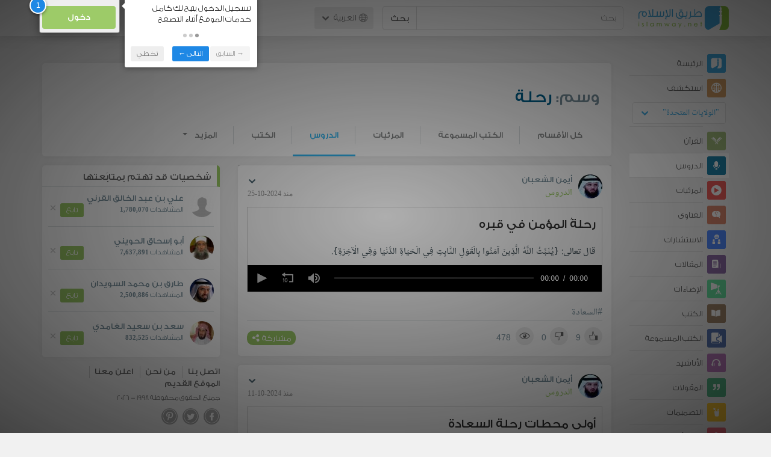

--- FILE ---
content_type: text/html; charset=UTF-8
request_url: https://ar.islamway.net/lessons/tag/%D8%B1%D8%AD%D9%84%D8%A9
body_size: 13059
content:
<!DOCTYPE html>
<html lang="ar">
<head>
    <meta charset="utf-8">
    <title>وسم: رحلة (الدروس) - طريق الإسلام</title>
    <link rel="canonical" href="https://ar.islamway.net/lessons/tag/%D8%B1%D8%AD%D9%84%D8%A9"/>
        <meta name="viewport" content="width=device-width, initial-scale=1, maximum-scale=5">
    <link rel="preconnect" href="//static.islamway.net">
    <link rel="preload" href="//static.islamway.net/bundles/islamway/fonts/iw-icons-1.4.woff2" as="font" type="font/woff2" crossorigin>
            <link rel="preload" href="//static.islamway.net/bundles/islamway/fonts/gess-med.woff2" as="font" type="font/woff2" crossorigin>
        <link rel="preload" href="//static.islamway.net/bundles/islamway/fonts/noto-naskh-ar.woff2" as="font" type="font/woff2" crossorigin>
        <link rel="preload" href="//static.islamway.net/bundles/islamway/fonts/gess-light.woff2" as="font" type="font/woff2" crossorigin>
        <meta http-equiv="X-UA-Compatible" content="IE=edge">
    <link rel="icon" type="image/x-icon" href="/favicon.ico"/>
    <meta name="theme-color" content="#3c763d"/>
    
    
    
<script type="application/ld+json">
{
    "@context": "http://schema.org",
    "@type": "WebPage"
}
</script>
            <script>
        window.ga=window.ga||function(){(ga.q=ga.q||[]).push(arguments)};ga.l=+new Date;
        ga('create', 'UA-383411-1', {'cookieDomain': 'none','siteSpeedSampleRate': 20});
        ga('require', 'displayfeatures');
        ga('set', 'anonymizeIp', true);
        ga('send', 'pageview');
        ga('set', 'contentGroup3', 'islamw');
        ga('set', 'contentGroup5', window.matchMedia('(display-mode: standalone)').matches ? 'standalone' : 'browser');
    </script>
    <script async src='https://www.google-analytics.com/analytics.js'></script>

    <link rel="manifest" href="/manifest-ar.json"/>
    <link rel="publisher" href="https://plus.google.com/112852462581299882836/"/>     <link rel="home" href="https://ar.islamway.net/"/>
    <meta name="application-name" content="طريق الإسلام"/>
            <link rel="stylesheet" href="https://static.islamway.net/bundles/islamway/css/bootstrap-3.3.4.min.css">
                    <link rel="stylesheet" href="https://static.islamway.net/bundles/islamway/css/bootstrap-rtl-3.3.4.min.css">
                                            <link rel="stylesheet" href="https://static.islamway.net/assets/1.1.15/css/main_rtl.min.css">
                            <link rel="stylesheet" href="/bundles/islamway/css/ramadan1446.css">
        <style>
    .fatwarequest-user-email { color: #2196f3; }
    .entry-view .book-cover { width: 80%; max-width: 400px !important; }
    .post-details .img-wpr img { width: 100% }
    .entry-view .scholarBottom div.info a { color: #555; font-size: 11pt; }
    .brief-biography { font-size: 9pt; }
    @media (max-width: 480px) {
      .post-details #accordion .panel-body { padding: 15px 3px 3px; }
    }

    #content-wpr .entry-view .breadcrumbs, #content-wpr .collection-wpr .breadcrumbs { display: block; margin: 0; padding: 0 20px 10px; max-width: 100%; overflow: hidden; }
    #content-wpr .breadcrumbs ul { width: 800px; }
    #content-wpr .breadcrumbs li a, .breadcrumbs li span { font: 200 13px GE_SS !important; padding: 0; }
    #content-wpr .breadcrumbs li a span { color: #1e88e5; }
    #content-wpr .breadcrumbs li + li::before { content: ""; padding: 0; }

    #content-header.aggregate-173 .iw-panel {
        position: relative;
        margin-top: 0 !important;
        padding: 70px 30px !important;
        text-align: center;
        background-position: left bottom;
        background-repeat: no-repeat;
        background-size: cover;
        background-image: url(/bundles/islamway/images/ramadan-banner-bg.png);
        background-color: #42a9df;
    }
    
    #content-header.aggregate-178 .iw-panel, 
    #content-header.aggregate-182 .iw-panel, 
    #content-header.aggregate-184 .iw-panel, 
    #content-header.aggregate-186 .iw-panel, 
    #content-header.aggregate-188 .iw-panel,
	#content-header.aggregate-190 .iw-panel {
        position: relative;
        margin-top: 0 !important;
        padding: 70px 30px !important;
        text-align: center;
        background-position: left bottom;
        background-repeat: no-repeat;
        background-size: cover;
        background-color: #42a9df;
    }
    
    #content-header.aggregate-178 .iw-panel {
        background-image: url(/bundles/islamway/images/ramadan-1442-banner-bg-02.jpg);
    }
    
    #content-header.aggregate-182 .iw-panel {
        background-image: url(/bundles/islamway/images/ramadan-1443-banner-bg-02.jpg);
    }
    
    #content-header.aggregate-184 .iw-panel {
        background-image: url(/bundles/islamway/images/Lial-Ashr.png);
    }

    #content-header.aggregate-186 .iw-panel {
        background-image: url(/bundles/islamway/images/ramadan-1444-banner-bg-02.jpg);
    }

    #content-header.aggregate-188 .iw-panel {
        background-image: url(/bundles/islamway/images/ramadan-1445-banner-bg-02.jpg);
    }
	
	#content-header.aggregate-190 .iw-panel {
        background-image: url(/bundles/islamway/images/ramadan-1446-banner-bg-02.jpg);
    }

    #content-header.aggregate-173 h1 span, 
    #content-header.aggregate-178 h1 span, 
    #content-header.aggregate-182 h1 span, 
    #content-header.aggregate-184 h1 span, 
    #content-header.aggregate-186 h1 span, 
    #content-header.aggregate-188 h1 span,
    #content-header.aggregate-190 h1 span {
        display: none;
    }

    #content-header.aggregate-173 h1, 
    #content-header.aggregate-178 h1, 
    #content-header.aggregate-182 h1, 
    #content-header.aggregate-184 h1, 
    #content-header.aggregate-186 h1,
    #content-header.aggregate-188 h1,
    #content-header.aggregate-190 h1 {
        color: #fff !important;
        margin: 0 !important;
    }
    </style>
    <script>var isOldIE = false;</script>
    <!--[if lt IE 9]>
    <script>
        // <![CDATA[
    isOldIE = true;
    document.createElement('header');document.createElement('nav');document.createElement('main');document.createElement('footer');
    // ]]>
    </script>
    <![endif]-->
    <!--[if lte IE 9]>
    <script src="//static.islamway.net/bundles/islamway/js/respond-1.4.2.min.js"></script>
    <![endif]-->
</head>
<body class="rtl hover" itemscope itemtype="http://schema.org/WebPage">
<div class="main-wrapper">
    <header class="nav-onscroll nav-down" itemscope itemtype="http://schema.org/WPHeader">
        <div id="header-top">
            <div id="brand-bar">
                <div class="container">
                    <div class="brand-bar-search">
                        <div class="brand-logo">
                            <a href="/">
                                <img height="40" src="//static.islamway.net/uploads/settings/ar-logo.png" alt="طريق الإسلام">
                            </a>
                        </div>
                        <div id="search-wpr">
                            <a href="#" class="main-menu-trigger"><span class="icon-menu"></span><span class="hint">القائمة الرئيسية</span></a>
                            <form method="get" role="search" action="/search">
                                <div class="input-group">
                                    <label for="srch-term" class="sr-only">بحث</label>
                                    <input type="text" class="form-control" placeholder="بحث"
                                           name="query" id="srch-term" value="">
                                    <div class="input-group-btn">
                                        <button class="btn btn-default" type="submit">بحث</button>
                                    </div>
                                </div>
                            </form>
                        </div>

                        <div class="language-picker dropdown">
                            <a href="#" class="dropdown-toggle" data-toggle="dropdown" aria-expanded="false" role="button">
                                <span class="icon-globe"></span>
                                العربية
                                <span class="arrow-down icon-arrow-down"></span>
                            </a>
                            <ul class="dropdown-menu" role="menu" aria-labelledby="language menu">
                                                                    <li role="presentation">
                                                                                    <span role="menuitem" tabindex="-1" class="ar">العربية</span>
                                                                            </li>
                                                                    <li role="presentation">
                                                                                    <a role="menuitem" tabindex="-1" class="en" href="//en.islamway.net/">English</a>
                                                                            </li>
                                                                    <li role="presentation">
                                                                                    <a role="menuitem" tabindex="-1" class="fr" href="http://fr.islamway.net">français</a>
                                                                            </li>
                                                                    <li role="presentation">
                                                                                    <a role="menuitem" tabindex="-1" class="id" href="http://id.islamway.net">Bahasa Indonesia</a>
                                                                            </li>
                                                                    <li role="presentation">
                                                                                    <a role="menuitem" tabindex="-1" class="tr" href="http://tr.islamway.net">Türkçe</a>
                                                                            </li>
                                                                    <li role="presentation">
                                                                                    <a role="menuitem" tabindex="-1" class="fa" href="http://fa.islamway.net">فارسی</a>
                                                                            </li>
                                                                    <li role="presentation">
                                                                                    <a role="menuitem" tabindex="-1" class="es" href="http://es.islamway.net">español</a>
                                                                            </li>
                                                                    <li role="presentation">
                                                                                    <a role="menuitem" tabindex="-1" class="de" href="http://de.islamway.net">Deutsch</a>
                                                                            </li>
                                                                    <li role="presentation">
                                                                                    <a role="menuitem" tabindex="-1" class="it" href="http://it.islamway.net">italiano</a>
                                                                            </li>
                                                                    <li role="presentation">
                                                                                    <a role="menuitem" tabindex="-1" class="pt" href="http://pt.islamway.net">português</a>
                                                                            </li>
                                                                    <li role="presentation">
                                                                                    <a role="menuitem" tabindex="-1" class="zh" href="http://zh.islamway.net">中文</a>
                                                                            </li>
                                                            </ul>
                        </div>
                    </div>

                    <div class="brand-bar-user" data-intro-id="login" data-position='bottom' data-intro-text="تسجيل الدخول يتيح لك كامل خدمات الموقع أثناء التصفح">
                        <div id="user-menu">
                            <div class="membership-btns align-center col-xs-12">
    <div class="menu-container" >
        <a class="btn bg-green color-white header-btn"  data-toggle="modal" data-url="/login" data-target="#modalBox">دخول</a>
    </div>
    <br>
</div>

                        </div>
                    </div>

                </div>
            </div>
        </div>
    </header>

    <div id="main-wpr" class="container">
        <div class="row">
            <div class="col-lg-2 col-md-3">
                <div id="main-menu" class="inner-menu">
                    <div class="dropdown phone-language-picker">
                        <a href="#" class="dropdown-toggle" data-toggle="dropdown" aria-expanded="false" role="button">
                            <span class="icon-globe"></span>
                            العربية
                            <span class="arrow-down icon-arrow-down"></span>
                        </a>
                        <ul class="dropdown-menu" role="menu" aria-labelledby="language menu">
                                                            <li role="presentation">
                                                                            <span role="menuitem" tabindex="-1" class="ar">العربية</span>
                                                                    </li>
                                                            <li role="presentation">
                                                                            <a role="menuitem" tabindex="-1" class="en" href="//en.islamway.net/">English</a>
                                                                    </li>
                                                            <li role="presentation">
                                                                            <a role="menuitem" tabindex="-1" class="fr" href="http://fr.islamway.net">français</a>
                                                                    </li>
                                                            <li role="presentation">
                                                                            <a role="menuitem" tabindex="-1" class="id" href="http://id.islamway.net">Bahasa Indonesia</a>
                                                                    </li>
                                                            <li role="presentation">
                                                                            <a role="menuitem" tabindex="-1" class="tr" href="http://tr.islamway.net">Türkçe</a>
                                                                    </li>
                                                            <li role="presentation">
                                                                            <a role="menuitem" tabindex="-1" class="fa" href="http://fa.islamway.net">فارسی</a>
                                                                    </li>
                                                            <li role="presentation">
                                                                            <a role="menuitem" tabindex="-1" class="es" href="http://es.islamway.net">español</a>
                                                                    </li>
                                                            <li role="presentation">
                                                                            <a role="menuitem" tabindex="-1" class="de" href="http://de.islamway.net">Deutsch</a>
                                                                    </li>
                                                            <li role="presentation">
                                                                            <a role="menuitem" tabindex="-1" class="it" href="http://it.islamway.net">italiano</a>
                                                                    </li>
                                                            <li role="presentation">
                                                                            <a role="menuitem" tabindex="-1" class="pt" href="http://pt.islamway.net">português</a>
                                                                    </li>
                                                            <li role="presentation">
                                                                            <a role="menuitem" tabindex="-1" class="zh" href="http://zh.islamway.net">中文</a>
                                                                    </li>
                                                    </ul>
                    </div>
                    <ul id="activity-stream-tabs" class="list-inline">
    
    <li >
        <a href="/?tab=m">
            <i class="icon-logo-gray"></i>
            <span>الرئيسة</span>
        </a>
    </li>

        <li class="" data-intro-id="discover" data-position='bottom' data-intro-text="استعرض المواد الأكثر اهتمامًا من زوار دولتك أو الدولة التي تختارها">
        <a href="/?tab=h">
            <i class="icon-globe"></i>
            <span>استكشف</span>
        </a>
        <input type="hidden" id="country-code" name="country-code" value="US">
        <div id="country-selector" class="btn-group" data-id="US">
          <a type="button" class="dropdown-toggle" data-toggle="dropdown" aria-haspopup="true" aria-expanded="false">
              "الولايات المتحدة"
            <span class="arrow-down icon-arrow-down"></span>
          </a>
          <ul class="dropdown-menu">
            <li><a href="#" data-id="SA">السعودية</a></li>
            <li><a href="#" data-id="EG">مصر</a></li>
            <li><a href="#" data-id="DZ">الجزائر</a></li>
            <li><a href="#" data-id="MA">المغرب</a></li>
            <li class="countries-filter-search"><input id="country-filter" type="text" /></li>
            <li class="all-countries"></li>
          </ul>
        </div>
    </li>
</ul>
                    
    
<ul itemscope itemtype="http://schema.org/SiteNavigationElement">
            <li >
            <a itemprop="url" href="/recitations" title="القرآن">
                <i class="icon-recitations"></i>
                <span itemprop="name">القرآن</span>
            </a>
        </li>
            <li class="current">
            <a itemprop="url" href="/lessons" title="الدروس">
                <i class="icon-lessons"></i>
                <span itemprop="name">الدروس</span>
            </a>
        </li>
            <li >
            <a itemprop="url" href="/videos" title="المرئيات">
                <i class="icon-videos"></i>
                <span itemprop="name">المرئيات</span>
            </a>
        </li>
            <li >
            <a itemprop="url" href="/fatawa" title="الفتاوى">
                <i class="icon-fatawa"></i>
                <span itemprop="name">الفتاوى</span>
            </a>
        </li>
            <li >
            <a itemprop="url" href="/counsels" title="الاستشارات">
                <i class="icon-counsels"></i>
                <span itemprop="name">الاستشارات</span>
            </a>
        </li>
            <li >
            <a itemprop="url" href="/articles" title="المقالات">
                <i class="icon-articles"></i>
                <span itemprop="name">المقالات</span>
            </a>
        </li>
            <li >
            <a itemprop="url" href="/spotlights" title="الإضاءات">
                <i class="icon-spotlights"></i>
                <span itemprop="name">الإضاءات</span>
            </a>
        </li>
            <li >
            <a itemprop="url" href="/books" title="الكتب">
                <i class="icon-books"></i>
                <span itemprop="name">الكتب</span>
            </a>
        </li>
            <li >
            <a itemprop="url" href="/audiobooks" title="الكتب المسموعة">
                <i class="icon-audiobooks"></i>
                <span itemprop="name">الكتب المسموعة</span>
            </a>
        </li>
            <li >
            <a itemprop="url" href="/anasheed" title="الأناشيد">
                <i class="icon-anasheed"></i>
                <span itemprop="name">الأناشيد</span>
            </a>
        </li>
            <li >
            <a itemprop="url" href="/quotes" title="المقولات">
                <i class="icon-quotes"></i>
                <span itemprop="name">المقولات</span>
            </a>
        </li>
            <li >
            <a itemprop="url" href="/photos" title="التصميمات">
                <i class="icon-photos"></i>
                <span itemprop="name">التصميمات</span>
            </a>
        </li>
            <li >
            <a itemprop="url" href="https://akhawat.islamway.net/forum/" title="ركن الأخوات">
                <i class="icon-sisters"></i>
                <span itemprop="name">ركن الأخوات</span>
            </a>
        </li>
            <li >
            <a itemprop="url" href="/scholars" title="العلماء والدعاة">
                <i class="icon-scholars"></i>
                <span itemprop="name">العلماء والدعاة</span>
            </a>
        </li>
    </ul>

                    <ul class="about-menu">
                        <li ><a href="/contact-forms/send">
                                <i class="icon-logo-gray icon-gray"></i>
                                <span>اتصل بنا</span>
                            </a></li>
                        <li >
                            <a href="/page/101/%D9%85%D9%86%20%D9%86%D8%AD%D9%86">
                                <i class="icon-logo-gray icon-gray"></i>
                                <span>من نحن</span>
                            </a>
                        </li>
                        <li >
                            <a href="/page/104/%D8%A7%D8%B9%D9%84%D9%86%20%D9%85%D8%B9%D9%86%D8%A7">
                                <i class="icon-logo-gray icon-gray"></i>
                                <span>اعلن معنا</span>
                            </a>
                        </li>
                        <li>
                            <a class="back-to-old" onclick="ga('send', 'event', 'Back-to-old-version', 'https://ar.islamway.net/lessons/tag/%D8%B1%D8%AD%D9%84%D8%A9')" href="http://ar.old.islamway.net/lessons/tag/%D8%B1%D8%AD%D9%84%D8%A9">
                                <i class="icon-logo-gray icon-gray"></i>
                                <span>الموقع القديم</span>
                            </a>
                        </li>
                    </ul>

                    <div class="about-sec">
                        <span class="copyrights">جميع الحقوق محفوظة 1998 - 2026</span>
                        <div class="side-social-icons">
                            <ul>
                                <li><a target="_blank" rel="noopener noreferrer" href="https://www.facebook.com/ArIslamway" title="Facebook"><span class="icon-facebook-rounded"></span></a></li>
                                <li><a target="_blank" rel="noopener noreferrer" href="https://twitter.com/ArIslamway" title="Twitter"><span class="icon-twitter-rounded"></span></a></li>
                                <li><a target="_blank" rel="noopener noreferrer" href="https://www.pinterest.com/ArIslamway" title="Pinterest"><span class="icon-pinterest-rounded"></span></a></li>
                            </ul>

                        </div>

                        
                    </div>
                </div>
            </div>

            <div class="col-lg-10 col-md-9">

                <a class="starttour" href="javascript:void(0);" style="display: none">مساعدة</a>
                <div class="ads_wrap">
                    <div class="ads-box-200x90 top_ad_small">
                        <div class="adunit" data-adunit="AR_200x90_W_top_allpages" data-dimensions="200x90" data-size-mapping="top-right-ads" itemscope itemtype="http://schema.org/WPAdBlock" style="margin:0 auto 15px auto;"></div>
                    </div>
                    <div class="ads-box-728x90 top_ad_big">
                        <div class="adunit" data-adunit="AR_728x90-320x100_WTM_top_allpages" data-size-mapping="top-left-ads" itemscope itemtype="http://schema.org/WPAdBlock" style=" margin:0 auto 15px auto;"></div>
                    </div>
                </div>
                <main class="row">
                    <div id="content-header" class="col-sm-12">
  <div class="iw-panel clearfix" style="margin-top:15px; padding:20px 20px 0 20px; border-radius:5px;">
    <h1 class="title"><span style="color:#78909C">وسم:</span> رحلة</h1>

        <ul class="nav navbar-nav navbar-right header-nav">
            <li class=""><a href="/tag/%D8%B1%D8%AD%D9%84%D8%A9">كل الأقسام</a></li>
                        <li class=""><a href="/audiobooks/tag/%D8%B1%D8%AD%D9%84%D8%A9">الكتب المسموعة</a></li>
                        <li class=""><a href="/videos/tag/%D8%B1%D8%AD%D9%84%D8%A9">المرئيات</a></li>
                        <li class="open"><a href="/lessons/tag/%D8%B1%D8%AD%D9%84%D8%A9">الدروس</a></li>
                        <li class=""><a href="/books/tag/%D8%B1%D8%AD%D9%84%D8%A9">الكتب</a></li>
                                                <li class="dropdown">
        <a href="#" class="dropdown-toggle" data-toggle="dropdown" role="button" aria-expanded="false">المزيد<span class="caret"></span></a>
        <ul class="dropdown-menu" role="menu">
                                                                                                                                    <li><a href="/articles/tag/%D8%B1%D8%AD%D9%84%D8%A9">المقالات</a></li>
                                                <li><a href="/spotlights/tag/%D8%B1%D8%AD%D9%84%D8%A9">الإضاءات</a></li>
                                </ul>
      </li>
          </ul>
  </div>
</div>

                                                            <div id="content-wpr" class="col-lg-8">

                        
                        
                        
                                                
                        
                        <div class="row list-wpr">
  <div class="modal fade" id="share-dialog" tabindex="-1" role="dialog" aria-labelledby="share-dialog-title" aria-hidden="true">
  <div class="modal-dialog">
    <div class="modal-content">
      <div class="modal-header">
        <button type="button" class="close" data-dismiss="modal" aria-label="Close"><span aria-hidden="true">&times;</span></button>
        <h4 class="modal-title" id="share-dialog-title">مشاركة</h4>
      </div>
      <div class="modal-body">
        <textarea id="sharing-text" rows="5" style="width:100%"></textarea>
        <input type="hidden" id="shared-entry" value="" />
      </div>
      <div class="modal-footer" style="margin:10px 20px;">
        <div class="pull-right">
          <ul id="micropost-audience-dropdown" style="margin-top: 16px; margin-bottom: 0;">
            <input type="hidden" id="micropost-audience" value="1">
            <li class="dropdown" style="line-height: 20px;">
              <a href="#" class="dropdown-toggle" data-toggle="dropdown">الجميع <b class="caret"></b></a>
              <ul class="dropdown-menu">
                <li><a href="#" audience="1">الجميع</a></li>
                <li><a href="#" audience="2">متابعي المتابِعين</a></li>
                <li><a href="#" audience="4">المتابِعون</a></li>
                <li><a href="#" audience="8">أنا فقط</a></li>
              </ul>
            </li>
          </ul>
        </div>

        <button type="button" class="btn btn-default" data-dismiss="modal">إلغاء الأمر</button>
        <button type="button" id="share-btn" class="btn btn-primary">مشاركة</button>
      </div>
    </div>
  </div>
</div>
<div class="modal fade" id="reporting-dialog" tabindex="-1" role="dialog" aria-labelledby="reporting-micropost" aria-hidden="true">
  <div class="modal-dialog">
    <div class="modal-content">
      <div class="modal-header">
        <button type="button" class="close" data-dismiss="modal" aria-label="Close"><span aria-hidden="true">&times;</span></button>
        <h4 class="modal-title" id="reporting-micropost">الإبلاغ عن المادة</h4>
      </div>
      <div class="modal-body">
        <textarea id="reporting-text" rows="5" style="width:100%"></textarea>
        <input type="hidden" id="reported-entry" value="" />
      </div>
      <div class="modal-footer" style="margin:10px 20px;">
        <button type="button" class="btn btn-default" data-dismiss="modal">إلغاء الأمر</button>
        <button type="button" id="reporting-btn" class="btn btn-primary">إرسال</button>
      </div>
    </div>
  </div>
</div>
  <div class="modal fade" id="edit-blog-dialog" tabindex="-1" role="dialog" aria-labelledby="edit-micropost" aria-hidden="true">
    <div class="modal-dialog">
      <div class="modal-content">
        <div class="modal-header">
          <button type="button" class="close" data-dismiss="modal" aria-label="Close"><span aria-hidden="true">&times;</span></button>
          <h4 class="modal-title" id="edit-micropost">تعديل تدوينة</h4>
        </div>
        <div class="modal-body">
          <textarea id="edit-blog-text" rows="5" style="width:100%"></textarea>
          <input type="hidden" id="blog-entry-to-edit" value="" />
        </div>
        <div class="modal-footer" style="margin:10px 20px;">
          <button type="button" class="btn btn-default" data-dismiss="modal">إلغاء الأمر</button>
          <button type="button" id="btn-edit-blog" class="btn btn-primary">تعديل</button>
        </div>
      </div>
    </div>
  </div>
<!-- --------------------------------------------- -->
<div class="col-sm-12">
    
    <a id="page-1" class="page-anchor"></a>
        <div class="iw-panel" id="" data-position='left' data-intro="تفاصيل أكثر لاستعراض المادة من الصفحات الرئيسية، كما يمكنك مشاركة المادة على عدة وسائل اجتماعية">
      
    <div class="list-item entry" data-id="2637988" data-rank="2024-10-25 15:45:00">

        


                                        <div class="media">
        <div class="media-left">
                            <a href="/scholar/3495/%D8%A3%D9%8A%D9%85%D9%86-%D8%A7%D9%84%D8%B4%D8%B9%D8%A8%D8%A7%D9%86">
                    <img class="media-object avatar veiled" src="//static.islamway.net/uploads/authors/_40x40/no-photo.png" data-src="//static.islamway.net/uploads/authors/_40x40/ayman_shaban.jpg" alt="أيمن الشعبان">
                </a>
                    </div>
        <div class="media-body">
            <div class="media-action-menu">                     
    <div class="entry-menu dropdown">
        <button class="dropdown-toggle" type="button" id="entryMenu_2637988" data-toggle="dropdown" aria-label="خيارات المادة" aria-expanded="true"><span class="arrow-down icon-arrow-down"></span></button>
        <ul class="dropdown-menu dropdown-menu-left" role="menu" aria-labelledby="entryMenu_2637988">

                            <li role="presentation"><a role="menuitem" tabindex="-1" href="#" class="act bookmark"><i class="icon-bookmark"></i> <span>حفظ</span></a></li>
                <li role="presentation"><a role="menuitem" tabindex="-1" href="#" class="act favourite"><i class="icon-favourite"></i> <span>أضف إلى المفضلة</span></a></li>
            
            
                    </ul>
    </div>
 </div>
                            <h3 class="media-heading user-name"><a href="/scholar/3495/%D8%A3%D9%8A%D9%85%D9%86-%D8%A7%D9%84%D8%B4%D8%B9%D8%A8%D8%A7%D9%86">أيمن الشعبان</a></h3>
            
            <div style="font-size:114%">
                                    <a href="/lessons" class="section">الدروس</a>
                                <span class="time"> منذ 2024-10-25</span>
            </div>
        </div>
    </div>

    <div class="fragment-wpr">
        <div class="fragment-inner">
                        
                
<h2 class="lesson-title">
    <a href="/lesson/213163/%D8%B1%D8%AD%D9%84%D8%A9-%D8%A7%D9%84%D9%85%D8%A4%D9%85%D9%86-%D9%81%D9%8A-%D9%82%D8%A8%D8%B1%D9%87">
        رحلةُ المؤمن في قبره
    </a>
</h2>

    <p class="html">قال تعالى: {يُثَبِّتُ اللَّهُ الَّذِينَ آمَنُوا بِالْقَوْلِ الثَّابِتِ فِي الْحَيَاةِ الدُّنْيَا وَفِي الْآخِرَةِ}.</p>

        
<div class="mp3-player clearfix" data-id="2637988" data-media="https://media.islamway.net/lessons/3495/3495_RehlatAlqabr265.mp3">
  <img class="pull-left" src="//static.islamway.net/bundles/islamway/images/aud-ph1.png" alt="Audio player placeholder">
  <img class="pull-right" src="//static.islamway.net/bundles/islamway/images/aud-ph2.png" alt="Audio player placeholder">
</div>


        </div>
        <div class="entry-footer">
                                                                    <div class="tags"><a href="/tag/%D8%A7%D9%84%D8%B3%D8%B9%D8%A7%D8%AF%D8%A9">#السعادة</a></div>
                            

            <div class="entry-ctrls">
                <div class="entry-ctrls-views">
                    <div>
                        <a class="act icon-like"></a>
                        <span class="up-votes">9</span>
                    </div>
                                        <div>
                        <a class="act icon-dislike"></a>
                        <span class="down-votes">0</span>
                    </div>
                                        <div>
                        <span class="icon-views"></span>
                        <span class="views-count">478</span>
                    </div>
                </div>

                <div class="share-wpr">
                    <a class="share-ctr act">
                        <span>مشاركة</span>
                        <i class="icon-share"></i>
                    </a>
                    <div class="sharing-icons horizontal" data-url="http://iswy.co/e2gg54" data-title="رحلةُ المؤمن في قبره - أيمن الشعبان"></div>
                </div>
            </div>
        </div>
    </div>

                </div>
    </div>

          <div class="iw-panel" >
      
    <div class="list-item entry" data-id="2636022" data-rank="2024-10-11 15:48:00">

        


                                        <div class="media">
        <div class="media-left">
                            <a href="/scholar/3495/%D8%A3%D9%8A%D9%85%D9%86-%D8%A7%D9%84%D8%B4%D8%B9%D8%A8%D8%A7%D9%86">
                    <img class="media-object avatar veiled" src="//static.islamway.net/uploads/authors/_40x40/no-photo.png" data-src="//static.islamway.net/uploads/authors/_40x40/ayman_shaban.jpg" alt="أيمن الشعبان">
                </a>
                    </div>
        <div class="media-body">
            <div class="media-action-menu">                     
    <div class="entry-menu dropdown">
        <button class="dropdown-toggle" type="button" id="entryMenu_2636022" data-toggle="dropdown" aria-label="خيارات المادة" aria-expanded="true"><span class="arrow-down icon-arrow-down"></span></button>
        <ul class="dropdown-menu dropdown-menu-left" role="menu" aria-labelledby="entryMenu_2636022">

                            <li role="presentation"><a role="menuitem" tabindex="-1" href="#" class="act bookmark"><i class="icon-bookmark"></i> <span>حفظ</span></a></li>
                <li role="presentation"><a role="menuitem" tabindex="-1" href="#" class="act favourite"><i class="icon-favourite"></i> <span>أضف إلى المفضلة</span></a></li>
            
            
                    </ul>
    </div>
 </div>
                            <h3 class="media-heading user-name"><a href="/scholar/3495/%D8%A3%D9%8A%D9%85%D9%86-%D8%A7%D9%84%D8%B4%D8%B9%D8%A8%D8%A7%D9%86">أيمن الشعبان</a></h3>
            
            <div style="font-size:114%">
                                    <a href="/lessons" class="section">الدروس</a>
                                <span class="time"> منذ 2024-10-11</span>
            </div>
        </div>
    </div>

    <div class="fragment-wpr">
        <div class="fragment-inner">
                        
                
<h2 class="lesson-title">
    <a href="/lesson/213118/%D8%A3%D9%88%D9%84%D9%89-%D9%85%D8%AD%D8%B7%D8%A7%D8%AA-%D8%B1%D8%AD%D9%84%D8%A9-%D8%A7%D9%84%D8%B3%D8%B9%D8%A7%D8%AF%D8%A9">
        أولى محطات رحلة السعادة
    </a>
</h2>

    <p class="html">إن الناس في رحلتهم إلى الدار الآخرة صنفان: إما مؤمنون أبرار وإما كافرون فجار، وإن أعظمَ زاد وثمن للحصول على بطاقة سفر في رحلة السعداء هي التقوى.</p>

        
<div class="mp3-player clearfix" data-id="2636022" data-media="https://media.islamway.net/lessons/3495/3495_OlaMahtat263.mp3">
  <img class="pull-left" src="//static.islamway.net/bundles/islamway/images/aud-ph1.png" alt="Audio player placeholder">
  <img class="pull-right" src="//static.islamway.net/bundles/islamway/images/aud-ph2.png" alt="Audio player placeholder">
</div>


        </div>
        <div class="entry-footer">
                                                                    <div class="tags"><a href="/tag/%D8%A7%D9%84%D8%B3%D8%B9%D8%A7%D8%AF%D8%A9">#السعادة</a></div>
                            

            <div class="entry-ctrls">
                <div class="entry-ctrls-views">
                    <div>
                        <a class="act icon-like"></a>
                        <span class="up-votes">4</span>
                    </div>
                                        <div>
                        <a class="act icon-dislike"></a>
                        <span class="down-votes">1</span>
                    </div>
                                        <div>
                        <span class="icon-views"></span>
                        <span class="views-count">622</span>
                    </div>
                </div>

                <div class="share-wpr">
                    <a class="share-ctr act">
                        <span>مشاركة</span>
                        <i class="icon-share"></i>
                    </a>
                    <div class="sharing-icons horizontal" data-url="http://iswy.co/e2ge7m" data-title="أولى محطات رحلة السعادة - أيمن الشعبان"></div>
                </div>
            </div>
        </div>
    </div>

                </div>
    </div>

          <div class="iw-panel" >
      
    <div class="list-item entry" data-id="2614420" data-rank="2024-02-02 22:16:00">

        


                                        <div class="media">
        <div class="media-left">
                            <a href="/scholar/81/%D8%B7%D8%A7%D8%B1%D9%82-%D8%A8%D9%86-%D9%85%D8%AD%D9%85%D8%AF-%D8%A7%D9%84%D8%B7%D9%88%D8%A7%D8%B1%D9%8A">
                    <img class="media-object avatar veiled" src="//static.islamway.net/uploads/authors/_40x40/no-photo.png" data-src="//static.islamway.net/uploads/authors/_40x40/81.jpg" alt="طارق بن محمد الطواري">
                </a>
                    </div>
        <div class="media-body">
            <div class="media-action-menu">                     
    <div class="entry-menu dropdown">
        <button class="dropdown-toggle" type="button" id="entryMenu_2614420" data-toggle="dropdown" aria-label="خيارات المادة" aria-expanded="true"><span class="arrow-down icon-arrow-down"></span></button>
        <ul class="dropdown-menu dropdown-menu-left" role="menu" aria-labelledby="entryMenu_2614420">

                            <li role="presentation"><a role="menuitem" tabindex="-1" href="#" class="act bookmark"><i class="icon-bookmark"></i> <span>حفظ</span></a></li>
                <li role="presentation"><a role="menuitem" tabindex="-1" href="#" class="act favourite"><i class="icon-favourite"></i> <span>أضف إلى المفضلة</span></a></li>
            
            
                    </ul>
    </div>
 </div>
                            <h3 class="media-heading user-name"><a href="/scholar/81/%D8%B7%D8%A7%D8%B1%D9%82-%D8%A8%D9%86-%D9%85%D8%AD%D9%85%D8%AF-%D8%A7%D9%84%D8%B7%D9%88%D8%A7%D8%B1%D9%8A">طارق بن محمد الطواري</a></h3>
            
            <div style="font-size:114%">
                                    <a href="/lessons" class="section">الدروس</a>
                                <span class="time"> منذ 2024-02-02</span>
            </div>
        </div>
    </div>

    <div class="fragment-wpr">
        <div class="fragment-inner">
                        
                                
    <div class="side-media-wrap">
        <div class="side-media-thumb">
            
                
<div class="mp4-player thumb-wpr" data-id="2614420" data-media="https://media.islamway.net/lessons/81/922_Eltware_Elasraa.mp4">
    <img class="veiled" src="//static.islamway.net/bundles/islamway/images/generic-thumb.png" data-src="//static.media.islamway.net//lessons/81/922_Eltware_Elasraa-l.jpg" alt="Video Thumbnail">
  <img class="play-icon" src="[data-uri]" alt="Play">
</div>

        </div>
        <div class="side-media-disc">
            <h2 class="lesson-title">
                <a href="/lesson/212282/%D8%A7%D9%84%D8%A7%D8%B3%D8%B1%D8%A7%D8%A1-%D9%88%D8%A7%D9%84%D9%85%D8%B9%D8%B1%D8%A7%D8%AC-%D8%AF%D8%B1%D9%88%D8%B3-%D9%88%D8%B9%D8%A8%D8%B1">
                    الاسراء والمعراج دروس وعبر
                </a>
            </h2>
                        <p class="html">تفاصيـل وأحـداث قصة رحلـة الاسـراء والمعـراج</p>
                                    <span>المدة: 26:18</span>
                    </div>
    </div>

        </div>
        <div class="entry-footer">
                                                                    <div class="tags"><a href="/tag/%D9%82%D8%B5%D8%A9">#قصة</a></div>
                            

            <div class="entry-ctrls">
                <div class="entry-ctrls-views">
                    <div>
                        <a class="act icon-like"></a>
                        <span class="up-votes">3</span>
                    </div>
                                        <div>
                        <a class="act icon-dislike"></a>
                        <span class="down-votes">0</span>
                    </div>
                                        <div>
                        <span class="icon-views"></span>
                        <span class="views-count">588</span>
                    </div>
                </div>

                <div class="share-wpr">
                    <a class="share-ctr act">
                        <span>مشاركة</span>
                        <i class="icon-share"></i>
                    </a>
                    <div class="sharing-icons horizontal" data-url="http://iswy.co/e2fp4k" data-title="الاسراء والمعراج دروس وعبر - طارق بن محمد الطواري"></div>
                </div>
            </div>
        </div>
    </div>

                </div>
    </div>

          <div class="iw-panel" >
      
    <div class="list-item entry" data-id="2560816" data-rank="2022-05-12 19:43:00">

        


                                        <div class="media">
        <div class="media-left">
                            <a href="/scholar/4215/%D8%A3%D8%AD%D9%85%D8%AF-%D8%A8%D9%86-%D9%8A%D9%88%D8%B3%D9%81-%D8%A7%D9%84%D8%B3%D9%8A%D8%AF">
                    <img class="media-object avatar veiled" src="//static.islamway.net/uploads/authors/_40x40/no-photo.png" data-src="//static.islamway.net/uploads/authors/_40x40/4215.jpg" alt="أحمد بن يوسف السيد">
                </a>
                    </div>
        <div class="media-body">
            <div class="media-action-menu">                     
    <div class="entry-menu dropdown">
        <button class="dropdown-toggle" type="button" id="entryMenu_2560816" data-toggle="dropdown" aria-label="خيارات المادة" aria-expanded="true"><span class="arrow-down icon-arrow-down"></span></button>
        <ul class="dropdown-menu dropdown-menu-left" role="menu" aria-labelledby="entryMenu_2560816">

                            <li role="presentation"><a role="menuitem" tabindex="-1" href="#" class="act bookmark"><i class="icon-bookmark"></i> <span>حفظ</span></a></li>
                <li role="presentation"><a role="menuitem" tabindex="-1" href="#" class="act favourite"><i class="icon-favourite"></i> <span>أضف إلى المفضلة</span></a></li>
            
            
                    </ul>
    </div>
 </div>
                            <h3 class="media-heading user-name"><a href="/scholar/4215/%D8%A3%D8%AD%D9%85%D8%AF-%D8%A8%D9%86-%D9%8A%D9%88%D8%B3%D9%81-%D8%A7%D9%84%D8%B3%D9%8A%D8%AF">أحمد بن يوسف السيد</a></h3>
            
            <div style="font-size:114%">
                                                        <a href="/collection/19230/%D8%A7%D9%84%D8%B3%D9%8A%D8%B1%D8%A9-%D8%A7%D9%84%D9%86%D8%A8%D9%88%D9%8A%D8%A9-%D9%84%D9%84%D9%85%D8%B5%D9%84%D8%AD%D9%8A%D9%86" class="section">السيرة النبوية للمصلحين </a>
                                <span class="time"> منذ 2022-05-12</span>
            </div>
        </div>
    </div>

    <div class="fragment-wpr">
        <div class="fragment-inner">
                        
                                
    <div class="side-media-wrap">
        <div class="side-media-thumb">
            
                
<div class="mp4-player thumb-wpr" data-id="2560816" data-media="https://media.islamway.net/lessons/4215/19230/Elsera_12.mp4">
    <img class="veiled" src="//static.islamway.net/bundles/islamway/images/generic-thumb.png" data-src="//static.media.islamway.net//lessons/4215/19230/Elsera_12-l.jpg" alt="Video Thumbnail">
  <img class="play-icon" src="[data-uri]" alt="Play">
</div>

        </div>
        <div class="side-media-disc">
            <h2 class="lesson-title">
                <a href="/lesson/208829/-12-%D9%8A%D9%88%D9%85-%D8%A7%D9%84%D8%B7%D8%A7%D8%A6%D9%81">
                    (12) يوم الطائف
                </a>
            </h2>
                        <p class="html">بعد وفاة أبي طالب، وزوال الحماية عن نبينا ﷺ، وإن حاول غيره تعويض هذه الحماية كعمه العباس، وبالرغم من ذلك فقد اشتد الأذى على نبينا ﷺ، حتى عرض نفسه ...</p>
                                    <span>المدة: 44:08</span>
                    </div>
    </div>

        </div>
        <div class="entry-footer">
                                                                    <div class="tags"><a href="/tag/%D8%B1%D8%AD%D9%84%D8%A9">#رحلة</a></div>
                            

            <div class="entry-ctrls">
                <div class="entry-ctrls-views">
                    <div>
                        <a class="act icon-like"></a>
                        <span class="up-votes">3</span>
                    </div>
                                        <div>
                        <a class="act icon-dislike"></a>
                        <span class="down-votes">1</span>
                    </div>
                                        <div>
                        <span class="icon-views"></span>
                        <span class="views-count">819</span>
                    </div>
                </div>

                <div class="share-wpr">
                    <a class="share-ctr act">
                        <span>مشاركة</span>
                        <i class="icon-share"></i>
                    </a>
                    <div class="sharing-icons horizontal" data-url="http://iswy.co/e2e4pg" data-title="(12) يوم الطائف - أحمد بن يوسف السيد"></div>
                </div>
            </div>
        </div>
    </div>

                </div>
    </div>

          <div class="iw-panel" >
      
    <div class="list-item entry" data-id="2405842" data-rank="2019-07-29 19:59:00">

        


                                        <div class="media">
        <div class="media-left">
                            <a href="/scholar/409/%D8%B9%D8%A8%D8%AF-%D8%A7%D9%84%D9%85%D8%AD%D8%B3%D9%86-%D8%A7%D9%84%D8%A3%D8%AD%D9%85%D8%AF">
                    <img class="media-object avatar veiled" src="//static.islamway.net/uploads/authors/_40x40/no-photo.png" data-src="//static.islamway.net/uploads/authors/_40x40/409.jpg" alt="عبد المحسن الأحمد">
                </a>
                    </div>
        <div class="media-body">
            <div class="media-action-menu">                     
    <div class="entry-menu dropdown">
        <button class="dropdown-toggle" type="button" id="entryMenu_2405842" data-toggle="dropdown" aria-label="خيارات المادة" aria-expanded="true"><span class="arrow-down icon-arrow-down"></span></button>
        <ul class="dropdown-menu dropdown-menu-left" role="menu" aria-labelledby="entryMenu_2405842">

                            <li role="presentation"><a role="menuitem" tabindex="-1" href="#" class="act bookmark"><i class="icon-bookmark"></i> <span>حفظ</span></a></li>
                <li role="presentation"><a role="menuitem" tabindex="-1" href="#" class="act favourite"><i class="icon-favourite"></i> <span>أضف إلى المفضلة</span></a></li>
            
            
                    </ul>
    </div>
 </div>
                            <h3 class="media-heading user-name"><a href="/scholar/409/%D8%B9%D8%A8%D8%AF-%D8%A7%D9%84%D9%85%D8%AD%D8%B3%D9%86-%D8%A7%D9%84%D8%A3%D8%AD%D9%85%D8%AF">عبد المحسن الأحمد</a></h3>
            
            <div style="font-size:114%">
                                    <a href="/lessons" class="section">الدروس</a>
                                <span class="time"> منذ 2019-07-29</span>
            </div>
        </div>
    </div>

    <div class="fragment-wpr">
        <div class="fragment-inner">
                        
                
<h2 class="lesson-title">
    <a href="/lesson/202551/%D8%A7%D9%84%D8%AD%D8%AC-%D8%B1%D8%AD%D9%84%D8%A9-%D8%A7%D9%84%D9%82%D9%84%D9%88%D8%A8-%D8%A5%D9%84%D9%89-%D8%A7%D9%84%D9%84%D9%87">
        الحج رحلة القلوب إلى الله
    </a>
</h2>


        
<div class="mp3-player clearfix" data-id="2405842" data-media="https://media.islamway.net/lessons/409/452_Ahmed_HajjRehlatToAllah.mp3">
  <img class="pull-left" src="//static.islamway.net/bundles/islamway/images/aud-ph1.png" alt="Audio player placeholder">
  <img class="pull-right" src="//static.islamway.net/bundles/islamway/images/aud-ph2.png" alt="Audio player placeholder">
</div>


        </div>
        <div class="entry-footer">
                                                                    <div class="tags"><a href="/tag/%D8%A7%D9%84%D8%AD%D8%AC">#الحج</a></div>
                            

            <div class="entry-ctrls">
                <div class="entry-ctrls-views">
                    <div>
                        <a class="act icon-like"></a>
                        <span class="up-votes">14</span>
                    </div>
                                        <div>
                        <a class="act icon-dislike"></a>
                        <span class="down-votes">0</span>
                    </div>
                                        <div>
                        <span class="icon-views"></span>
                        <span class="views-count">1,847</span>
                    </div>
                </div>

                <div class="share-wpr">
                    <a class="share-ctr act">
                        <span>مشاركة</span>
                        <i class="icon-share"></i>
                    </a>
                    <div class="sharing-icons horizontal" data-url="http://iswy.co/e29dei" data-title="الحج رحلة القلوب إلى الله - عبد المحسن الأحمد"></div>
                </div>
            </div>
        </div>
    </div>

                </div>
    </div>

          <div class="iw-panel" >
      
    <div class="list-item entry" data-id="2382164" data-rank="2019-03-23 21:48:00">

        


                                        <div class="media">
        <div class="media-left">
                            <a href="/scholar/4784/%D8%B9%D8%A8%D8%AF-%D8%A7%D9%84%D9%84%D9%87-%D8%A8%D9%86-%D8%B5%D8%A7%D9%84%D8%AD-%D8%A7%D9%84%D8%B9%D8%A8%D9%8A%D8%AF">
                    <img class="media-object avatar veiled" src="//static.islamway.net/uploads/authors/_40x40/no-photo.png" data-src="//static.islamway.net/uploads/authors/_40x40/asobied.jpg" alt="عبد الله بن صالح العبيد">
                </a>
                    </div>
        <div class="media-body">
            <div class="media-action-menu">                     
    <div class="entry-menu dropdown">
        <button class="dropdown-toggle" type="button" id="entryMenu_2382164" data-toggle="dropdown" aria-label="خيارات المادة" aria-expanded="true"><span class="arrow-down icon-arrow-down"></span></button>
        <ul class="dropdown-menu dropdown-menu-left" role="menu" aria-labelledby="entryMenu_2382164">

                            <li role="presentation"><a role="menuitem" tabindex="-1" href="#" class="act bookmark"><i class="icon-bookmark"></i> <span>حفظ</span></a></li>
                <li role="presentation"><a role="menuitem" tabindex="-1" href="#" class="act favourite"><i class="icon-favourite"></i> <span>أضف إلى المفضلة</span></a></li>
            
            
                    </ul>
    </div>
 </div>
                            <h3 class="media-heading user-name"><a href="/scholar/4784/%D8%B9%D8%A8%D8%AF-%D8%A7%D9%84%D9%84%D9%87-%D8%A8%D9%86-%D8%B5%D8%A7%D9%84%D8%AD-%D8%A7%D9%84%D8%B9%D8%A8%D9%8A%D8%AF">عبد الله بن صالح العبيد</a></h3>
            
            <div style="font-size:114%">
                                    <a href="/lessons" class="section">الدروس</a>
                                <span class="time"> منذ 2019-03-23</span>
            </div>
        </div>
    </div>

    <div class="fragment-wpr">
        <div class="fragment-inner">
                        
                                
    <div class="side-media-wrap">
        <div class="side-media-thumb">
            
                
<div class="mp4-player thumb-wpr" data-id="2382164" data-media="https://media.islamway.net/lessons/452_3obed_RehlatyIndia.mp4">
    <img class="veiled" src="//static.islamway.net/bundles/islamway/images/generic-thumb.png" data-src="//static.media.islamway.net//lessons/452_3obed_RehlatyIndia-l.jpg" alt="Video Thumbnail">
  <img class="play-icon" src="[data-uri]" alt="Play">
</div>

        </div>
        <div class="side-media-disc">
            <h2 class="lesson-title">
                <a href="/lesson/201574/%D8%B1%D8%AD%D9%84%D8%AA%D9%8A-%D8%A7-%D9%84%D9%89-%D8%B9%D9%84%D9%85%D8%A7%D8%A1-%D8%B4%D8%A8%D9%87-%D8%A7%D9%84%D9%82%D8%A7%D8%B1%D8%A9-%D8%A7%D9%84%D9%87%D9%86%D8%AF%D9%8A%D8%A9">
                    رحلتي إلى علماء شبه القارة الهندية
                </a>
            </h2>
                                    <span>المدة: 51:14</span>
                    </div>
    </div>

        </div>
        <div class="entry-footer">
                                                                    <div class="tags"><a href="/tag/%D8%A7%D9%84%D8%B9%D9%84%D9%85">#العلم</a></div>
                            

            <div class="entry-ctrls">
                <div class="entry-ctrls-views">
                    <div>
                        <a class="act icon-like"></a>
                        <span class="up-votes">3</span>
                    </div>
                                        <div>
                        <a class="act icon-dislike"></a>
                        <span class="down-votes">0</span>
                    </div>
                                        <div>
                        <span class="icon-views"></span>
                        <span class="views-count">2,114</span>
                    </div>
                </div>

                <div class="share-wpr">
                    <a class="share-ctr act">
                        <span>مشاركة</span>
                        <i class="icon-share"></i>
                    </a>
                    <div class="sharing-icons horizontal" data-url="http://iswy.co/e28mak" data-title="رحلتي إلى علماء شبه القارة الهندية - عبد الله بن صالح العبيد"></div>
                </div>
            </div>
        </div>
    </div>

                </div>
    </div>

          <div class="iw-panel" >
      
    <div class="list-item entry" data-id="2297392" data-rank="2017-12-26 14:10:00">

        


                                        <div class="media">
        <div class="media-left">
                            <a href="/scholar/477/%D8%B9%D8%A8%D8%AF-%D8%A7%D9%84%D9%84%D9%87-%D8%A8%D9%86-%D9%85%D8%AD%D9%85%D8%AF-%D8%A7%D9%84%D8%B9%D8%B3%D9%83%D8%B1">
                    <img class="media-object avatar veiled" src="//static.islamway.net/uploads/authors/_40x40/no-photo.png" data-src="//static.islamway.net/uploads/authors/_40x40/477.jpg" alt="عبد الله بن محمد العسكر">
                </a>
                    </div>
        <div class="media-body">
            <div class="media-action-menu">                     
    <div class="entry-menu dropdown">
        <button class="dropdown-toggle" type="button" id="entryMenu_2297392" data-toggle="dropdown" aria-label="خيارات المادة" aria-expanded="true"><span class="arrow-down icon-arrow-down"></span></button>
        <ul class="dropdown-menu dropdown-menu-left" role="menu" aria-labelledby="entryMenu_2297392">

                            <li role="presentation"><a role="menuitem" tabindex="-1" href="#" class="act bookmark"><i class="icon-bookmark"></i> <span>حفظ</span></a></li>
                <li role="presentation"><a role="menuitem" tabindex="-1" href="#" class="act favourite"><i class="icon-favourite"></i> <span>أضف إلى المفضلة</span></a></li>
            
            
                    </ul>
    </div>
 </div>
                            <h3 class="media-heading user-name"><a href="/scholar/477/%D8%B9%D8%A8%D8%AF-%D8%A7%D9%84%D9%84%D9%87-%D8%A8%D9%86-%D9%85%D8%AD%D9%85%D8%AF-%D8%A7%D9%84%D8%B9%D8%B3%D9%83%D8%B1">عبد الله بن محمد العسكر</a></h3>
            
            <div style="font-size:114%">
                                    <a href="/lessons" class="section">الدروس</a>
                                <span class="time"> منذ 2017-12-26</span>
            </div>
        </div>
    </div>

    <div class="fragment-wpr">
        <div class="fragment-inner">
                        
                                
    <div class="side-media-wrap">
        <div class="side-media-thumb">
            
                
<div class="mp4-player thumb-wpr" data-id="2297392" data-media="https://media.islamway.net/lessons/477/452_3skar_RehlaMahsher.mp4">
    <img class="veiled" src="//static.islamway.net/bundles/islamway/images/generic-thumb.png" data-src="//static.media.islamway.net//lessons/477/452_3skar_RehlaMahsher-l.jpg" alt="Video Thumbnail">
  <img class="play-icon" src="[data-uri]" alt="Play">
</div>

        </div>
        <div class="side-media-disc">
            <h2 class="lesson-title">
                <a href="/lesson/198327/%D8%B1%D8%AD%D9%84%D8%A9-%D8%A5%D9%84%D9%89-%D8%A3%D8%B1%D8%B6-%D8%A7%D9%84%D9%85%D8%AD%D8%B4%D8%B1">
                    رحلة إلى أرض المحشر
                </a>
            </h2>
                                    <span>المدة: 33:51</span>
                    </div>
    </div>

        </div>
        <div class="entry-footer">
                                                                    <div class="tags"><a href="/tag/%D8%A7%D9%84%D9%82%D9%8A%D8%A7%D9%85%D8%A9">#القيامة</a></div>
                            

            <div class="entry-ctrls">
                <div class="entry-ctrls-views">
                    <div>
                        <a class="act icon-like"></a>
                        <span class="up-votes">6</span>
                    </div>
                                        <div>
                        <a class="act icon-dislike"></a>
                        <span class="down-votes">0</span>
                    </div>
                                        <div>
                        <span class="icon-views"></span>
                        <span class="views-count">1,963</span>
                    </div>
                </div>

                <div class="share-wpr">
                    <a class="share-ctr act">
                        <span>مشاركة</span>
                        <i class="icon-share"></i>
                    </a>
                    <div class="sharing-icons horizontal" data-url="http://iswy.co/e263hg" data-title="رحلة إلى أرض المحشر - عبد الله بن محمد العسكر"></div>
                </div>
            </div>
        </div>
    </div>

                </div>
    </div>

          <div class="iw-panel" >
      
    <div class="list-item entry" data-id="1327502" data-rank="2017-02-02 00:00:00">

        


                                        <div class="media">
        <div class="media-left">
                            <a href="/scholar/1283/%D8%AD%D8%A7%D8%B2%D9%85-%D8%B4%D9%88%D9%85%D8%A7%D9%86">
                    <img class="media-object avatar veiled" src="//static.islamway.net/uploads/authors/_40x40/no-photo.png" data-src="//static.islamway.net/uploads/authors/_40x40/hazemshoman.jpg" alt="حازم شومان">
                </a>
                    </div>
        <div class="media-body">
            <div class="media-action-menu">                     
    <div class="entry-menu dropdown">
        <button class="dropdown-toggle" type="button" id="entryMenu_1327502" data-toggle="dropdown" aria-label="خيارات المادة" aria-expanded="true"><span class="arrow-down icon-arrow-down"></span></button>
        <ul class="dropdown-menu dropdown-menu-left" role="menu" aria-labelledby="entryMenu_1327502">

                            <li role="presentation"><a role="menuitem" tabindex="-1" href="#" class="act bookmark"><i class="icon-bookmark"></i> <span>حفظ</span></a></li>
                <li role="presentation"><a role="menuitem" tabindex="-1" href="#" class="act favourite"><i class="icon-favourite"></i> <span>أضف إلى المفضلة</span></a></li>
            
            
                    </ul>
    </div>
 </div>
                            <h3 class="media-heading user-name"><a href="/scholar/1283/%D8%AD%D8%A7%D8%B2%D9%85-%D8%B4%D9%88%D9%85%D8%A7%D9%86">حازم شومان</a></h3>
            
            <div style="font-size:114%">
                                    <a href="/lessons" class="section">الدروس</a>
                                <span class="time"> منذ 2017-02-02</span>
            </div>
        </div>
    </div>

    <div class="fragment-wpr">
        <div class="fragment-inner">
                        
                                
    <div class="side-media-wrap">
        <div class="side-media-thumb">
            
                
<div class="mp4-player thumb-wpr" data-id="1327502" data-media="https://media.islamway.net/lessons/1283/452_Shoman_RadEbrhimRehlatDam.mp4">
    <img class="veiled" src="//static.islamway.net/bundles/islamway/images/generic-thumb.png" data-src="//static.media.islamway.net//lessons/1283/452_Shoman_RadEbrhimRehlatDam-l.jpg" alt="Video Thumbnail">
  <img class="play-icon" src="[data-uri]" alt="Play">
</div>

        </div>
        <div class="side-media-disc">
            <h2 class="lesson-title">
                <a href="/lesson/193622/%D8%A7%D9%84%D8%B1%D8%AF-%D8%B9%D9%84%D9%89-%D8%B1%D9%88%D8%A7%D9%8A%D8%A9-%D8%B1%D8%AD%D9%84%D8%A9-%D8%A7%D9%84%D8%AF%D9%85-%D9%85%D8%A7%D8%B0%D8%A7-%D9%8A%D8%B1%D9%8A%D8%AF-%D8%A5%D8%A8%D8%B1%D8%A7%D9%87%D9%8A%D9%85-%D8%B9%D9%8A%D8%B3%D9%89-%D9%85%D9%86-%D8%B5%D8%AD%D8%A7%D8%A8%D8%A9-%D8%B1%D8%B3%D9%88%D9%84-%D8%A7%D9%84%D9%84%D9%87">
                    الرد على رواية رحلة الدم  - ماذا يريد إبراهيم عيسى من صحابة رسول الله ؟
                </a>
            </h2>
                                    <span>المدة: 47:03</span>
                    </div>
    </div>

        </div>
        <div class="entry-footer">
                                                                    <div class="tags"><a href="/tag/%D8%A7%D9%84%D8%B5%D8%AD%D8%A7%D8%A8%D8%A9">#الصحابة</a></div>
                            

            <div class="entry-ctrls">
                <div class="entry-ctrls-views">
                    <div>
                        <a class="act icon-like"></a>
                        <span class="up-votes">13</span>
                    </div>
                                        <div>
                        <a class="act icon-dislike"></a>
                        <span class="down-votes">1</span>
                    </div>
                                        <div>
                        <span class="icon-views"></span>
                        <span class="views-count">13,347</span>
                    </div>
                </div>

                <div class="share-wpr">
                    <a class="share-ctr act">
                        <span>مشاركة</span>
                        <i class="icon-share"></i>
                    </a>
                    <div class="sharing-icons horizontal" data-url="http://iswy.co/e18gce" data-title="الرد على رواية رحلة الدم  - ماذا يريد إبراهيم عيسى من صحابة رسول الله ؟ - حازم شومان"></div>
                </div>
            </div>
        </div>
    </div>

                </div>
    </div>

          <div class="iw-panel" >
      
    <div class="list-item entry" data-id="1327026" data-rank="2017-01-30 00:00:00">

        


                                        <div class="media">
        <div class="media-left">
                            <a href="/scholar/202/%D8%B5%D9%84%D8%A7%D8%AD-%D8%A7%D9%84%D8%AF%D9%8A%D9%86-%D8%B9%D9%84%D9%8A-%D8%B9%D8%A8%D8%AF-%D8%A7%D9%84%D9%85%D9%88%D8%AC%D9%88%D8%AF">
                    <img class="media-object avatar veiled" src="//static.islamway.net/uploads/authors/_40x40/no-photo.png" data-src="//static.islamway.net/uploads/authors/_40x40/202.jpg" alt="صلاح الدين علي عبد الموجود">
                </a>
                    </div>
        <div class="media-body">
            <div class="media-action-menu">                     
    <div class="entry-menu dropdown">
        <button class="dropdown-toggle" type="button" id="entryMenu_1327026" data-toggle="dropdown" aria-label="خيارات المادة" aria-expanded="true"><span class="arrow-down icon-arrow-down"></span></button>
        <ul class="dropdown-menu dropdown-menu-left" role="menu" aria-labelledby="entryMenu_1327026">

                            <li role="presentation"><a role="menuitem" tabindex="-1" href="#" class="act bookmark"><i class="icon-bookmark"></i> <span>حفظ</span></a></li>
                <li role="presentation"><a role="menuitem" tabindex="-1" href="#" class="act favourite"><i class="icon-favourite"></i> <span>أضف إلى المفضلة</span></a></li>
            
            
                    </ul>
    </div>
 </div>
                            <h3 class="media-heading user-name"><a href="/scholar/202/%D8%B5%D9%84%D8%A7%D8%AD-%D8%A7%D9%84%D8%AF%D9%8A%D9%86-%D8%B9%D9%84%D9%8A-%D8%B9%D8%A8%D8%AF-%D8%A7%D9%84%D9%85%D9%88%D8%AC%D9%88%D8%AF">صلاح الدين علي عبد الموجود</a></h3>
            
            <div style="font-size:114%">
                                    <a href="/lessons" class="section">الدروس</a>
                                <span class="time"> منذ 2017-01-30</span>
            </div>
        </div>
    </div>

    <div class="fragment-wpr">
        <div class="fragment-inner">
                        
                                
    <div class="side-media-wrap">
        <div class="side-media-thumb">
            
                
<div class="mp4-player thumb-wpr" data-id="1327026" data-media="https://media.islamway.net/lessons/202/452_Salah_RehlatD3waMakkaMadena.mp4">
    <img class="veiled" src="//static.islamway.net/bundles/islamway/images/generic-thumb.png" data-src="//static.media.islamway.net//lessons/202/452_Salah_RehlatD3waMakkaMadena-l.jpg" alt="Video Thumbnail">
  <img class="play-icon" src="[data-uri]" alt="Play">
</div>

        </div>
        <div class="side-media-disc">
            <h2 class="lesson-title">
                <a href="/lesson/193490/%D8%B1%D8%AD%D9%84%D8%A9-%D8%A7%D9%84%D8%AF%D8%B9%D9%88%D8%A9-%D8%A8%D9%8A%D9%86-%D9%85%D9%83%D8%A9-%D9%88%D8%A7%D9%84%D9%85%D8%AF%D9%8A%D9%86%D8%A9">
                    رحلة الدعوة بين مكة والمدينة
                </a>
            </h2>
                                    <span>المدة: 46:07</span>
                    </div>
    </div>

        </div>
        <div class="entry-footer">
                                                                    <div class="tags"><a href="/tag/%D8%A7%D9%84%D8%AF%D8%B9%D9%88%D8%A9">#الدعوة</a></div>
                            

            <div class="entry-ctrls">
                <div class="entry-ctrls-views">
                    <div>
                        <a class="act icon-like"></a>
                        <span class="up-votes">7</span>
                    </div>
                                        <div>
                        <a class="act icon-dislike"></a>
                        <span class="down-votes">1</span>
                    </div>
                                        <div>
                        <span class="icon-views"></span>
                        <span class="views-count">2,301</span>
                    </div>
                </div>

                <div class="share-wpr">
                    <a class="share-ctr act">
                        <span>مشاركة</span>
                        <i class="icon-share"></i>
                    </a>
                    <div class="sharing-icons horizontal" data-url="http://iswy.co/e18fti" data-title="رحلة الدعوة بين مكة والمدينة - صلاح الدين علي عبد الموجود"></div>
                </div>
            </div>
        </div>
    </div>

                </div>
    </div>

          <div class="iw-panel" >
      
    <div class="list-item entry" data-id="1313877" data-rank="2016-10-07 00:00:00">

        


                                        <div class="media">
        <div class="media-left">
                            <a href="/scholar/261/%D8%B9%D8%A8%D8%AF-%D8%A7%D9%84%D8%AD%D9%8A-%D9%8A%D9%88%D8%B3%D9%81">
                    <img class="media-object avatar veiled" src="//static.islamway.net/uploads/authors/_40x40/no-photo.png" data-src="//static.islamway.net/uploads/authors/_40x40/261.jpg" alt="عبد الحي يوسف">
                </a>
                    </div>
        <div class="media-body">
            <div class="media-action-menu">                     
    <div class="entry-menu dropdown">
        <button class="dropdown-toggle" type="button" id="entryMenu_1313877" data-toggle="dropdown" aria-label="خيارات المادة" aria-expanded="true"><span class="arrow-down icon-arrow-down"></span></button>
        <ul class="dropdown-menu dropdown-menu-left" role="menu" aria-labelledby="entryMenu_1313877">

                            <li role="presentation"><a role="menuitem" tabindex="-1" href="#" class="act bookmark"><i class="icon-bookmark"></i> <span>حفظ</span></a></li>
                <li role="presentation"><a role="menuitem" tabindex="-1" href="#" class="act favourite"><i class="icon-favourite"></i> <span>أضف إلى المفضلة</span></a></li>
            
            
                    </ul>
    </div>
 </div>
                            <h3 class="media-heading user-name"><a href="/scholar/261/%D8%B9%D8%A8%D8%AF-%D8%A7%D9%84%D8%AD%D9%8A-%D9%8A%D9%88%D8%B3%D9%81">عبد الحي يوسف</a></h3>
            
            <div style="font-size:114%">
                                    <a href="/lessons" class="section">الدروس</a>
                                <span class="time"> منذ 2016-10-07</span>
            </div>
        </div>
    </div>

    <div class="fragment-wpr">
        <div class="fragment-inner">
                        
                                
    <div class="side-media-wrap">
        <div class="side-media-thumb">
            
                
<div class="mp4-player thumb-wpr" data-id="1313877" data-media="https://media.islamway.net/lessons/261/452_Yusuf_RehlaToWaten.mp4">
    <img class="veiled" src="//static.islamway.net/bundles/islamway/images/generic-thumb.png" data-src="//static.media.islamway.net//lessons/261/452_Yusuf_RehlaToWaten-l.jpg" alt="Video Thumbnail">
  <img class="play-icon" src="[data-uri]" alt="Play">
</div>

        </div>
        <div class="side-media-disc">
            <h2 class="lesson-title">
                <a href="/lesson/190641/%D8%B1%D8%AD%D9%84%D8%A9-%D8%A5%D9%84%D9%89-%D8%A7%D9%84%D9%88%D8%B7%D9%86">
                    رحلة إلى الوطن
                </a>
            </h2>
                        <p class="html">تناول فضيلة الشيخ أحداث هجرة النبي من مكة إلى المدينة وما فيها من دروس وعبر</p>
                                    <span>المدة: 25:06</span>
                    </div>
    </div>

        </div>
        <div class="entry-footer">
                                                                    <div class="tags"><a href="/tag/%D8%A7%D9%84%D8%B5%D8%AD%D8%A7%D8%A8%D8%A9">#الصحابة</a></div>
                            

            <div class="entry-ctrls">
                <div class="entry-ctrls-views">
                    <div>
                        <a class="act icon-like"></a>
                        <span class="up-votes">3</span>
                    </div>
                                        <div>
                        <a class="act icon-dislike"></a>
                        <span class="down-votes">0</span>
                    </div>
                                        <div>
                        <span class="icon-views"></span>
                        <span class="views-count">4,250</span>
                    </div>
                </div>

                <div class="share-wpr">
                    <a class="share-ctr act">
                        <span>مشاركة</span>
                        <i class="icon-share"></i>
                    </a>
                    <div class="sharing-icons horizontal" data-url="http://iswy.co/e1832l" data-title="رحلة إلى الوطن - عبد الحي يوسف"></div>
                </div>
            </div>
        </div>
    </div>

                </div>
    </div>

        <div class="iw-panel">
      <div class="ads_wrap_box">
  <div class="ads_wrap">
    <div class="ads-box-300x250 ad_r">
      <div class="adunit" data-adunit="AR_300x250_WTM_middleR_allpages" data-dimensions="300x250" itemscope itemtype="http://schema.org/WPAdBlock"></div>
    </div>
    <div class="ads-box-300x250 ad_l">
      <div class="adunit" data-adunit="AR_300x250_WTM_middleL_allpages" data-dimensions="300x250" itemscope itemtype="http://schema.org/WPAdBlock"></div>
    </div>
  </div>
</div>
    </div>
          <div class="iw-panel" >
      
    <div class="list-item entry" data-id="1313549" data-rank="2016-10-01 00:00:00">

        


                                        <div class="media">
        <div class="media-left">
                            <a href="/scholar/4343/%D9%85%D8%AD%D9%85%D8%AF-%D8%B3%D8%A7%D9%84%D9%85-%D8%A8%D8%AD%D9%8A%D8%B1%D9%8A">
                    <img class="media-object avatar veiled" src="//static.islamway.net/uploads/authors/_40x40/no-photo.png" data-src="//static.islamway.net/uploads/authors/_40x40/4343.jpg" alt="محمد سالم بحيري">
                </a>
                    </div>
        <div class="media-body">
            <div class="media-action-menu">                     
    <div class="entry-menu dropdown">
        <button class="dropdown-toggle" type="button" id="entryMenu_1313549" data-toggle="dropdown" aria-label="خيارات المادة" aria-expanded="true"><span class="arrow-down icon-arrow-down"></span></button>
        <ul class="dropdown-menu dropdown-menu-left" role="menu" aria-labelledby="entryMenu_1313549">

                            <li role="presentation"><a role="menuitem" tabindex="-1" href="#" class="act bookmark"><i class="icon-bookmark"></i> <span>حفظ</span></a></li>
                <li role="presentation"><a role="menuitem" tabindex="-1" href="#" class="act favourite"><i class="icon-favourite"></i> <span>أضف إلى المفضلة</span></a></li>
            
            
                    </ul>
    </div>
 </div>
                            <h3 class="media-heading user-name"><a href="/scholar/4343/%D9%85%D8%AD%D9%85%D8%AF-%D8%B3%D8%A7%D9%84%D9%85-%D8%A8%D8%AD%D9%8A%D8%B1%D9%8A">محمد سالم بحيري</a></h3>
            
            <div style="font-size:114%">
                                                        <a href="/collection/14448/%D8%B4%D8%B1%D8%AD-%D9%85%D8%AE%D8%AA%D8%B5%D8%B1-%D8%A3%D8%A8%D9%8A-%D8%B4%D8%AC%D8%A7%D8%B9-%D9%81%D9%8A-%D8%A7%D9%84%D9%81%D9%82%D9%87-%D8%A7%D9%84%D8%B4%D8%A7%D9%81%D8%B9%D9%8A" class="section">شرح مختصر أبي شجاع في الفقه الشافعي </a>
                                <span class="time"> منذ 2016-10-01</span>
            </div>
        </div>
    </div>

    <div class="fragment-wpr">
        <div class="fragment-inner">
                        
                                
    <div class="side-media-wrap">
        <div class="side-media-thumb">
            
                
<div class="mp4-player thumb-wpr" data-id="1313549" data-media="https://media.islamway.net/lessons/4343/14448/452_Behery_MatnShoga3_13.mp4">
    <img class="veiled" src="//static.islamway.net/bundles/islamway/images/generic-thumb.png" data-src="//static.media.islamway.net//lessons/4343/14448/452_Behery_MatnShoga3_13-l.jpg" alt="Video Thumbnail">
  <img class="play-icon" src="[data-uri]" alt="Play">
</div>

        </div>
        <div class="side-media-disc">
            <h2 class="lesson-title">
                <a href="/lesson/190569/-13-%D8%B1%D8%AD%D9%84%D8%A9-%D8%A7%D9%84%D8%AD%D8%AC">
                    (13) رحلة الحج
                </a>
            </h2>
                                    <span>المدة: 1:33:05</span>
                    </div>
    </div>

        </div>
        <div class="entry-footer">
                                                                    <div class="tags"><a href="/tag/%D8%A7%D9%84%D8%AD%D8%AC">#الحج</a></div>
                            

            <div class="entry-ctrls">
                <div class="entry-ctrls-views">
                    <div>
                        <a class="act icon-like"></a>
                        <span class="up-votes">2</span>
                    </div>
                                        <div>
                        <a class="act icon-dislike"></a>
                        <span class="down-votes">0</span>
                    </div>
                                        <div>
                        <span class="icon-views"></span>
                        <span class="views-count">3,690</span>
                    </div>
                </div>

                <div class="share-wpr">
                    <a class="share-ctr act">
                        <span>مشاركة</span>
                        <i class="icon-share"></i>
                    </a>
                    <div class="sharing-icons horizontal" data-url="http://iswy.co/e182od" data-title="(13) رحلة الحج - محمد سالم بحيري"></div>
                </div>
            </div>
        </div>
    </div>

                </div>
    </div>

          <div class="iw-panel" >
      
    <div class="list-item entry" data-id="1299530" data-rank="2016-07-18 00:00:00">

        


                                        <div class="media">
        <div class="media-left">
                            <a href="/scholar/11/%D8%B9%D8%A7%D8%A6%D8%B6-%D8%A8%D9%86-%D8%B9%D8%A8%D8%AF-%D8%A7%D9%84%D9%84%D9%87-%D8%A7%D9%84%D9%82%D8%B1%D9%86%D9%8A">
                    <img class="media-object avatar veiled" src="//static.islamway.net/uploads/authors/_40x40/no-photo.png" data-src="//static.islamway.net/uploads/authors/_40x40/algarne.jpg" alt="عائض بن عبد الله القرني">
                </a>
                    </div>
        <div class="media-body">
            <div class="media-action-menu">                     
    <div class="entry-menu dropdown">
        <button class="dropdown-toggle" type="button" id="entryMenu_1299530" data-toggle="dropdown" aria-label="خيارات المادة" aria-expanded="true"><span class="arrow-down icon-arrow-down"></span></button>
        <ul class="dropdown-menu dropdown-menu-left" role="menu" aria-labelledby="entryMenu_1299530">

                            <li role="presentation"><a role="menuitem" tabindex="-1" href="#" class="act bookmark"><i class="icon-bookmark"></i> <span>حفظ</span></a></li>
                <li role="presentation"><a role="menuitem" tabindex="-1" href="#" class="act favourite"><i class="icon-favourite"></i> <span>أضف إلى المفضلة</span></a></li>
            
            
                    </ul>
    </div>
 </div>
                            <h3 class="media-heading user-name"><a href="/scholar/11/%D8%B9%D8%A7%D8%A6%D8%B6-%D8%A8%D9%86-%D8%B9%D8%A8%D8%AF-%D8%A7%D9%84%D9%84%D9%87-%D8%A7%D9%84%D9%82%D8%B1%D9%86%D9%8A">عائض بن عبد الله القرني</a></h3>
            
            <div style="font-size:114%">
                                                        <a href="/collection/14111/%D8%AD%D9%8A%D8%A7%D8%A9-%D8%AC%D8%AF%D9%8A%D8%AF%D8%A9" class="section">حياة جديدة </a>
                                <span class="time"> منذ 2016-07-18</span>
            </div>
        </div>
    </div>

    <div class="fragment-wpr">
        <div class="fragment-inner">
                        
                                
    <div class="side-media-wrap">
        <div class="side-media-thumb">
            
                
<div class="mp4-player thumb-wpr" data-id="1299530" data-media="https://media.islamway.net/lessons/11/14111/549_aidalkarni_hayatjedide_10.mp4">
    <img class="veiled" src="//static.islamway.net/bundles/islamway/images/generic-thumb.png" data-src="//static.media.islamway.net//lessons/11/14111/549_aidalkarni_hayatjedide_10-l.jpg" alt="Video Thumbnail">
  <img class="play-icon" src="[data-uri]" alt="Play">
</div>

        </div>
        <div class="side-media-disc">
            <h2 class="lesson-title">
                <a href="/lesson/187952/%D8%B1%D8%AD%D9%84%D8%A9-%D9%81%D9%8A-%D8%B7%D9%84%D8%A8-%D8%A7%D9%84%D8%B9%D9%84%D9%85">
                    رحلة في طلب العلم
                </a>
            </h2>
                                    <span>المدة: 5:26</span>
                    </div>
    </div>

        </div>
        <div class="entry-footer">
                                                                    <div class="tags"><a href="/tag/%D8%A7%D9%84%D8%B9%D9%84%D9%85">#العلم</a></div>
                            

            <div class="entry-ctrls">
                <div class="entry-ctrls-views">
                    <div>
                        <a class="act icon-like"></a>
                        <span class="up-votes">1</span>
                    </div>
                                        <div>
                        <a class="act icon-dislike"></a>
                        <span class="down-votes">0</span>
                    </div>
                                        <div>
                        <span class="icon-views"></span>
                        <span class="views-count">1,019</span>
                    </div>
                </div>

                <div class="share-wpr">
                    <a class="share-ctr act">
                        <span>مشاركة</span>
                        <i class="icon-share"></i>
                    </a>
                    <div class="sharing-icons horizontal" data-url="http://iswy.co/e17l2a" data-title="رحلة في طلب العلم - عائض بن عبد الله القرني"></div>
                </div>
            </div>
        </div>
    </div>

                </div>
    </div>

          <div id="pager-wpr" class="iw-panel">
            <a id="load-more" href="/lessons/tag/%D8%B1%D8%AD%D9%84%D8%A9?page=2&amp;lid=1299530&amp;lrank=2016-07-18%2000%3A00%3A00">عرض المزيد</a>
  </div>
  </div>

</div>
                    </div>

                                            <div class="col-lg-4">
                            <div id="side-pane">
                                <div class="sticky-side">
                                    <div id="side-blocks-wpr">
                                        <div id="follow-recommendations" class="iw-panel" data-after="5">
  <h2 class="iw-panel-head">شخصيات قد تهتم بمتابَعتها</h2>
  <div class="iw-panel-body">
    <ul class="media-list users-list">
            <li class="user-info media">
        <div class="media-left">
          <a href="/scholar/8/%D8%B9%D9%84%D9%8A-%D8%A8%D9%86-%D8%B9%D8%A8%D8%AF-%D8%A7%D9%84%D8%AE%D8%A7%D9%84%D9%82-%D8%A7%D9%84%D9%82%D8%B1%D9%86%D9%8A"><img class="media-object avatar veiled" src="//static.islamway.net/uploads/authors/_40x40/no-photo.png" data-src="//static.islamway.net/uploads/authors/_40x40/no-photo.png" alt="علي بن عبد الخالق القرني"></a>
        </div>
        <div class="media-body">
          <h3 class="media-heading user-name"><a href="/scholar/8/%D8%B9%D9%84%D9%8A-%D8%A8%D9%86-%D8%B9%D8%A8%D8%AF-%D8%A7%D9%84%D8%AE%D8%A7%D9%84%D9%82-%D8%A7%D9%84%D9%82%D8%B1%D9%86%D9%8A">علي بن عبد الخالق القرني</a></h3>
          <span>المشاهدات <small style="font:bold 11px Tahoma;">1,780,070</small></span>
        </div>
        <button type="button" class="close" aria-label="Close"><span aria-hidden="true">&times;</span></button>
        <div class="small-follow-btn" data-intro-id="userfollow" data-intro-text="بمتابعة هذا الداعية ستظهر لك آخر التحديثات المتعلقة به في صفحة متابعاتي">
          <div friendship-options class="grp-container">

                    <button type="button" class="btn-solid btn-color2"
                friendship-option="follow"
                data-url="/user/8/social/follow">
            تابع
        </button>
    
</div>



        </div>
      </li>
            <li class="user-info media">
        <div class="media-left">
          <a href="/scholar/32/%D8%A3%D8%A8%D9%88-%D8%A5%D8%B3%D8%AD%D8%A7%D9%82-%D8%A7%D9%84%D8%AD%D9%88%D9%8A%D9%86%D9%8A"><img class="media-object avatar veiled" src="//static.islamway.net/uploads/authors/_40x40/no-photo.png" data-src="//static.islamway.net/uploads/authors/_40x40/al-heweny.jpg" alt="أبو إسحاق الحويني"></a>
        </div>
        <div class="media-body">
          <h3 class="media-heading user-name"><a href="/scholar/32/%D8%A3%D8%A8%D9%88-%D8%A5%D8%B3%D8%AD%D8%A7%D9%82-%D8%A7%D9%84%D8%AD%D9%88%D9%8A%D9%86%D9%8A">أبو إسحاق الحويني</a></h3>
          <span>المشاهدات <small style="font:bold 11px Tahoma;">7,637,891</small></span>
        </div>
        <button type="button" class="close" aria-label="Close"><span aria-hidden="true">&times;</span></button>
        <div class="small-follow-btn" >
          <div friendship-options class="grp-container">

                    <button type="button" class="btn-solid btn-color2"
                friendship-option="follow"
                data-url="/user/32/social/follow">
            تابع
        </button>
    
</div>



        </div>
      </li>
            <li class="user-info media">
        <div class="media-left">
          <a href="/scholar/69/%D8%B7%D8%A7%D8%B1%D9%82-%D8%A8%D9%86-%D9%85%D8%AD%D9%85%D8%AF-%D8%A7%D9%84%D8%B3%D9%88%D9%8A%D8%AF%D8%A7%D9%86"><img class="media-object avatar veiled" src="//static.islamway.net/uploads/authors/_40x40/no-photo.png" data-src="//static.islamway.net/uploads/authors/_40x40/suwaidan.jpg" alt="طارق بن محمد السويدان"></a>
        </div>
        <div class="media-body">
          <h3 class="media-heading user-name"><a href="/scholar/69/%D8%B7%D8%A7%D8%B1%D9%82-%D8%A8%D9%86-%D9%85%D8%AD%D9%85%D8%AF-%D8%A7%D9%84%D8%B3%D9%88%D9%8A%D8%AF%D8%A7%D9%86">طارق بن محمد السويدان</a></h3>
          <span>المشاهدات <small style="font:bold 11px Tahoma;">2,500,886</small></span>
        </div>
        <button type="button" class="close" aria-label="Close"><span aria-hidden="true">&times;</span></button>
        <div class="small-follow-btn" >
          <div friendship-options class="grp-container">

                    <button type="button" class="btn-solid btn-color2"
                friendship-option="follow"
                data-url="/user/69/social/follow">
            تابع
        </button>
    
</div>



        </div>
      </li>
            <li class="user-info media">
        <div class="media-left">
          <a href="/scholar/442/%D8%B3%D8%B9%D8%AF-%D8%A8%D9%86-%D8%B3%D8%B9%D9%8A%D8%AF-%D8%A7%D9%84%D8%BA%D8%A7%D9%85%D8%AF%D9%8A"><img class="media-object avatar veiled" src="//static.islamway.net/uploads/authors/_40x40/no-photo.png" data-src="//static.islamway.net/uploads/authors/_40x40/saad-bin-said-alghamdy.jpg" alt="سعد بن سعيد الغامدي"></a>
        </div>
        <div class="media-body">
          <h3 class="media-heading user-name"><a href="/scholar/442/%D8%B3%D8%B9%D8%AF-%D8%A8%D9%86-%D8%B3%D8%B9%D9%8A%D8%AF-%D8%A7%D9%84%D8%BA%D8%A7%D9%85%D8%AF%D9%8A">سعد بن سعيد الغامدي</a></h3>
          <span>المشاهدات <small style="font:bold 11px Tahoma;">832,525</small></span>
        </div>
        <button type="button" class="close" aria-label="Close"><span aria-hidden="true">&times;</span></button>
        <div class="small-follow-btn" >
          <div friendship-options class="grp-container">

                    <button type="button" class="btn-solid btn-color2"
                friendship-option="follow"
                data-url="/user/442/social/follow">
            تابع
        </button>
    
</div>



        </div>
      </li>
          </ul>
  </div>
</div>


                                    </div>

                                    <footer class="about-sec" itemscope itemtype="http://schema.org/WPFooter">
                                        <ul class="about-list">
                                            <li><a href="/contact-forms/send">اتصل بنا</a></li>
                                            <li><a href="/page/101/%D9%85%D9%86%20%D9%86%D8%AD%D9%86">من نحن</a></li>
                                            <li><a href="/page/104/%D8%A7%D8%B9%D9%84%D9%86%20%D9%85%D8%B9%D9%86%D8%A7">اعلن معنا</a></li>
                                            <li><a class="back-to-old" onclick="ga('send', 'event', 'Back-to-old-version', 'https://ar.islamway.net/lessons/tag/%D8%B1%D8%AD%D9%84%D8%A9')" href="http://ar.old.islamway.net/lessons/tag/%D8%B1%D8%AD%D9%84%D8%A9">الموقع القديم</a></li>
                                        </ul>
                                        <span class="copyrights">جميع الحقوق محفوظة 1998 - <span itemprop="copyrightYear">2026</span></span>

                                        <div class="side-social-icons">
                                            <ul>
                                                <li><a target="_blank" rel="noopener noreferrer" href="https://www.facebook.com/ArIslamway" title="Facebook"><span class="icon-facebook-rounded"></span></a></li>
                                                <li><a target="_blank" rel="noopener noreferrer" href="https://twitter.com/ArIslamway" title="Twitter"><span class="icon-twitter-rounded"></span></a></li>
                                                <li><a target="_blank" rel="noopener noreferrer" href="https://www.pinterest.com/ArIslamway" title="Pinterest"><span class="icon-pinterest-rounded"></span></a></li>
                                            </ul>
                                        </div>

                                                                            </footer>
                                </div>
                            </div>
                        </div>
                                    </main>
            </div>
        </div>
    </div>

            <div class="btn-notification hide-notification-request">
        <h4> هل تود تلقي التنبيهات من موقع طريق الاسلام؟ </h4>
        <a href="#" class="btn bg-green color-white header-btn" id="notifications-accept"> نعم </a>
        <a href="#" class="btn push-later" id="notifications-reject"> أقرر لاحقاً </a>
    </div>
        <div class="off-screen">
        <div id="player-wpr"></div>
    </div>
</div>

<a id="gotop" class="fly-button" title="Scroll to top" onclick="ga('send', 'event', 'Back-to-top', 'https://ar.islamway.net/lessons/tag/%D8%B1%D8%AD%D9%84%D8%A9')"><i class="arrow-down icon-arrow-up"></i></a>
<script src="https://www.gstatic.com/firebasejs/5.0.1/firebase-app.js"></script>
<script src="https://www.gstatic.com/firebasejs/5.0.1/firebase-messaging.js"></script>

<script src="https://static.islamway.net/bundles/islamway/js/lab-2.0.3.min.js"></script>
<script>
    if('serviceWorker' in navigator) {
        navigator.serviceWorker.register('/service-worker-1.0.1.js');
    }

    if(window.ga && ga.loaded) {
        window.addEventListener('error', function(e) {
            ga('send', 'exception', { 'exDescription': e.message, 'exFatal': false });
        });

        window.addEventListener('beforeinstallprompt', function(e) {
            e.userChoice.then(function(choiceResult) {
                if(choiceResult.outcome == 'dismissed') {
                    ga('send', 'event', 'PWA', 'Cancel');
                } else {
                    ga('send', 'event', 'PWA', 'Install');
                }
            });
        });
    }

    var __domReadyHandlerExecuted = false;
    window.onload = function() {
        runDeferredScripts();
    };
    var imgLoader = "//static.islamway.net/bundles/islamway/images/loading/horizontal.gif";
    var modalTitle = "جاري التحميل ...";
    var BaseUrl = "";
    var CDN_HOST = '//static.islamway.net';
    CONFIG = {
        InternalSharing: true,
        FacebookAppId: '1071389429539367',
        TwitterAccount: 'ArIslamway',
        UsePlayerOnMobile: true,
        jwplayerVersion: '8.4.0',
        jwplayerKey: ''
    };

    $LAB
        .setOptions({
            BasePath: location.protocol + '//static.islamway.net/bundles/',
            AlwaysPreserveOrder: true
        })
        .script('islamway/js/jquery-' + (isOldIE ? '1.12.4' : '3.1.1') + '.min.js')
        .script('islamway/js/bootstrap-3.3.4.min.js')
        
                        .script('//static.islamway.net/assets/1.1.15/js/main_ar.min.js')
                
                        .script('/push-notifications-js')
        
        
                                        
                .wait(function () {
            $(function () {
                setupLayout();
                setupFollowButtons();
                bootbox.setLocale('ar');

                
setupContentList();

                __domReadyHandlerExecuted = true;
                $(document).on('click', 'a.back-to-old', function(ev) {
                    var date = new Date();
                    date.setTime(date.getTime() + (30 * 24 * 60 * 60 * 1000));
                    document.cookie = '_prefered_version=2;expires=' + date.toUTCString() + ';domain=.islamway.net;path=/';
                });

                // Google Analytics Events:
                if (window.ga && ga.loaded) {
                    $(document).on('click', '#main-menu ul > li > a', function () {
                        ga('send', 'event', 'main-menu', $(this).attr('href'));
                    });
                    $(document).on('click', 'div.sharing-icons > a', function () {
                        ga('send', 'event', 'Share', $(this).attr('class'));
                    });
                    $(document).on('click', 'a.term', function () {
                        ga('send', 'event', 'Search', 'keyword-link', $(this).text());
                    });
                }
            });
        })
    ;

    function runDeferredScripts() {
        if(__domReadyHandlerExecuted) {
            setupMediaPlayer();
                                    setupAds();
                        showHints();
                    } else {
            setTimeout(runDeferredScripts, 50);
        }
    }

    window.addEventListener('beforeunload', function () {
        document.getElementById('content-wpr').classList.add('animate-out');
    });
</script>


<script defer src="https://static.cloudflareinsights.com/beacon.min.js/vcd15cbe7772f49c399c6a5babf22c1241717689176015" integrity="sha512-ZpsOmlRQV6y907TI0dKBHq9Md29nnaEIPlkf84rnaERnq6zvWvPUqr2ft8M1aS28oN72PdrCzSjY4U6VaAw1EQ==" data-cf-beacon='{"version":"2024.11.0","token":"3933c778bbe74c67b8539e367844ccbb","r":1,"server_timing":{"name":{"cfCacheStatus":true,"cfEdge":true,"cfExtPri":true,"cfL4":true,"cfOrigin":true,"cfSpeedBrain":true},"location_startswith":null}}' crossorigin="anonymous"></script>
</body>
</html>


--- FILE ---
content_type: text/html; charset=utf-8
request_url: https://www.google.com/recaptcha/api2/aframe
body_size: 266
content:
<!DOCTYPE HTML><html><head><meta http-equiv="content-type" content="text/html; charset=UTF-8"></head><body><script nonce="qj-zVUmDieFeswqiF0gweA">/** Anti-fraud and anti-abuse applications only. See google.com/recaptcha */ try{var clients={'sodar':'https://pagead2.googlesyndication.com/pagead/sodar?'};window.addEventListener("message",function(a){try{if(a.source===window.parent){var b=JSON.parse(a.data);var c=clients[b['id']];if(c){var d=document.createElement('img');d.src=c+b['params']+'&rc='+(localStorage.getItem("rc::a")?sessionStorage.getItem("rc::b"):"");window.document.body.appendChild(d);sessionStorage.setItem("rc::e",parseInt(sessionStorage.getItem("rc::e")||0)+1);localStorage.setItem("rc::h",'1768455756976');}}}catch(b){}});window.parent.postMessage("_grecaptcha_ready", "*");}catch(b){}</script></body></html>